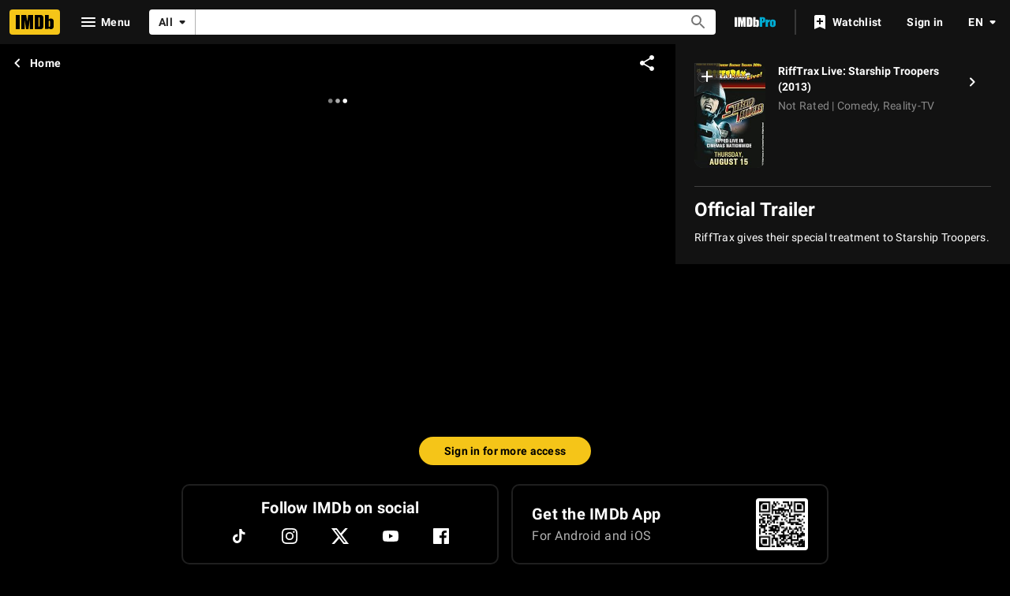

--- FILE ---
content_type: application/javascript
request_url: https://dqpnq362acqdi.cloudfront.net/_next/static/chunks/9340-a94c90679b8b4d89.js
body_size: 3448
content:
"use strict";(self.webpackChunk_N_E=self.webpackChunk_N_E||[]).push([[9340],{2791:function(e,t,n){n.d(t,{Se:function(){return j},ZP:function(){return w}});var r=n(52322),o=n(66898),i=n(97729),a=n.n(i);n(2784);var s=n(98042),c=n(75824),l=n(86958),u=n(49666),d=n(55634),p=n(8531),m=n(83163),g=n(48687),f=n(73183),h=n(54456),y=n(73286),_=n(52154),b=n(71225);let v=e=>{let{pageType:t,subPageType:n,pageConst:o}=e;return(0,r.jsxs)(r.Fragment,{children:[!!t&&(0,r.jsx)("meta",{property:"imdb:pageType",content:t}),!!n&&(0,r.jsx)("meta",{property:"imdb:subPageType",content:n}),!!o&&(0,r.jsx)("meta",{property:"imdb:pageConst",content:o})]})};var x=n(25436);let j=e=>{let t=(0,u.ik)(),n=(0,l.B)().context,{imageUrl:i,imageHeight:j,imageWidth:w}=function(){let e=arguments.length>0&&void 0!==arguments[0]&&arguments[0],t=arguments.length>1?arguments[1]:void 0,n=e?b.xJ:b.ax,r=e?b.Yv:b.Bs,o=e?b.Tm:b.yw;return t&&t.url&&t.width&&t.height&&(n=(0,_.y8)(t.url,b.sc),r=t.height/t.width*b.sc,o=b.sc),{imageUrl:n,imageHeight:r,imageWidth:o}}(t,e.image),T=(0,c.N)({id:"common_share_title",defaultMessage:"IMDb: Ratings, Reviews, and Where to Watch the Best Movies & TV Shows"}),D=(0,c.N)({id:"common_share_description",defaultMessage:"IMDb is the world's most popular and authoritative source for movie, TV and celebrity content. Find ratings and reviews for the newest movie and TV shows. Get personalized recommendations, and learn where to watch across hundreds of streaming providers."}),S=(0,g.hg)({weblabID:m.lh.IMDB_NEXT_CLIENT_SIDE_NAVIGATION_323089,treatments:{T1:!0}}),E=e.title??T,I=e.description??D,A=e.openGraphData?.type||f.s.Website,L=n.sidecar?.localizationResponse?.isFullLocalizationEnabled,O=(L?n.sidecar?.localizationResponse?.languageForTranslations??"en_US":"en_US").replace("-","_"),M=function(e){let t=e.pageType,n=e.subPageType;return t===x.PageType.TITLE&&n===x.SubPageType.MAIN||t===x.PageType.NAME&&n===x.SubPageType.MAIN||t===x.PageType.VIDEO&&n===x.SubPageType.VIDEO_PLAYBACK_PAGE}(n),P=E,N=I;if(M){let t=e.openGraphData?.enhancedTitle;t&&t.length>0&&(P=t);let n=e.openGraphData?.enhancedDescription;n&&n.length>0&&(N=n)}let V="";if(e.noIndex||e.noFollow){let t=[];e.noIndex&&t.push("noindex"),e.noFollow&&t.push("nofollow"),e.noIndex&&!e.noFollow&&t.push("follow"),V=t.join(",")}return(0,r.jsxs)(a(),{children:[(0,p.n4)(d.yS.LOAD_META,S),(0,o.logCSAWidgetStart)(d.yS.LOAD_META,Date.now()),(0,r.jsx)("title",{children:E}),(0,r.jsx)("meta",{name:"description",content:I,"data-id":"main"},"page-desc"),!!e.keywords&&(0,r.jsx)("meta",{name:"keywords",content:e.keywords},"page-keywords"),(0,r.jsx)("meta",{name:"google-site-verification",content:"0cadf7898134e79b"}),(0,r.jsx)("meta",{name:"msvalidate.01",content:"C1DACEF2769068C0B0D2687C9E5105FA"}),!!V&&(0,r.jsx)("meta",{name:"robots",content:V}),!e.noIndex&&(0,r.jsx)("meta",{name:"robots",content:"max-image-preview:large"}),!!e.structuredData&&(0,r.jsx)("script",{...(0,s.h6)(e.structuredData)}),!!e.canonicalUrl&&(0,r.jsx)("meta",{property:"og:url",content:e.canonicalUrl},"fb_url"),(0,r.jsx)("meta",{property:"og:site_name",content:t?"IMDbPro":"IMDb"},"fb_site"),(0,r.jsx)("meta",{property:"og:title",content:P},"fb_title"),(0,r.jsx)("meta",{property:"og:description",content:N},"fb_desc"),(0,r.jsx)("meta",{property:"og:type",content:A},"fb_type"),(0,r.jsx)("meta",{property:"og:image",content:i},"fb_img"),(0,r.jsx)("meta",{property:"og:image:height",content:j.toString()},"fb_img_height"),(0,r.jsx)("meta",{property:"og:image:width",content:w.toString()},"fb_img_Width"),(0,r.jsx)("meta",{content:O,property:"og:locale"}),!!L&&!t&&function(e){let t=h.n.map(e=>e.replace("-","_"));return(0,r.jsx)(r.Fragment,{children:t.filter(t=>t!==e).map(e=>(0,r.jsx)("meta",{content:e,property:"og:locale:alternate"},`lc_alt_${e}`))})}(O),(0,r.jsx)("meta",{property:"twitter:site",content:t?"@IMDbPro":"@IMDb"},"tw_site"),(0,r.jsx)("meta",{property:"twitter:title",content:P},"tw_title"),(0,r.jsx)("meta",{property:"twitter:description",content:N},"tw_desc"),(0,r.jsx)("meta",{property:"twitter:card",content:"summary_large_image"},"tw_type"),(0,r.jsx)("meta",{property:"twitter:image",content:i},"tw_img"),(0,r.jsx)("meta",{property:"twitter:image:alt",content:I},"tw_img_alt"),!!e.canonicalUrl&&!e.noIndex&&(0,r.jsx)("link",{rel:"canonical",href:e.canonicalUrl}),(0,y.W)(e.hrefLangEntries),v(n),(0,p.vt)(d.yS.LOAD_META,S),(0,o.logCSAWidgetEnd)(d.yS.LOAD_META,Date.now()),(0,p.wx)(d.yS.LOAD_META,S),(0,o.logCSAWidgetLoad)(d.yS.LOAD_META,Date.now())]})};var w=j},71225:function(e,t,n){n.d(t,{Bs:function(){return i},Tm:function(){return c},Yv:function(){return l},ax:function(){return r},sc:function(){return a},xJ:function(){return s},yw:function(){return o}});let r="https://m.media-amazon.com/images/G/01/imdb/images/social/imdb_logo.png",o=1e3,i=1e3,a=1e3,s="https://m.media-amazon.com/images/S/sash/gje4y522toZQB1l.png",c=300,l=300},73183:function(e,t,n){var r,o;n.d(t,{s:function(){return r}}),(o=r||(r={})).MusicAlbum="music.album",o.MusicSong="music.song",o.Profile="profile",o.VideoEpisode="video.episode",o.VideoMovie="video.movie",o.VideoOther="video.other",o.VideoTvShow="video.tv_show",o.Website="website"},72031:function(e,t,n){n.d(t,{Hg:function(){return o},bx:function(){return a},uY:function(){return i}});var r=n(60547);function o(e){return e.runtime?.seconds?{duration:s(e.runtime.seconds)}:{}}function i(e){return e.runtime?.seconds?{timeRequired:s(e.runtime.seconds)}:{}}function a(e){return e.runtime?.value?{duration:s(e.runtime.value)}:{}}function s(e){return(0,r.L)(e,r.A.ISO_8601)}},11857:function(e,t,n){n.d(t,{d:function(){return a}});var r=n(48422),o=n(1833),i=n(72031);function a(e,t,n){let a=e.createdDate&&{uploadDate:e.createdDate};return e.id?{"@type":"VideoObject",name:n||e.name?.value,embedUrl:(0,o.Ll)(t,r.$.VIDEO_SINGLE,{viconst:e.id}),thumbnail:{"@type":"ImageObject",contentUrl:e.thumbnail?.url},thumbnailUrl:e.thumbnail?.url,url:(0,o.Ll)(t,r.$.VIDEO_SINGLE,{viconst:e.id}),...e.description&&{description:e.description?.value},...(0,i.bx)(e),...a}:{"@type":"VideoObject"}}},54456:function(e,t,n){n.d(t,{O:function(){return o},n:function(){return r}});let r=["en-US","es-ES","es-MX","fr-FR","fr-CA","it-IT","pt-BR","hi-IN","de-DE"],o=e=>r.includes(e)},69340:function(e,t,n){n.d(t,{d9:function(){return _}});var r=n(52322),o=n(11857);let i=function(e){let t=!(arguments.length>1)||void 0===arguments[1]||arguments[1],n=e.name.value,r=e.primaryTitle?.titleText?.text,o=`${n}`;return(t&&(o+=" | IMDb"),r&&n!==r)?`${r} - ${o}`:o},a=(e,t)=>{if(!e)return;let n=i(e);return{"@context":"https://schema.org",...(0,o.d)(e,t,n)}};n(2784);var s=n(46138),c=n(2791),l=n(73183),u=n(86958),d=n(60547),p=n(34231),m=n(48422),g=n(1833);let f=["movies","films","movie database","video"],h={WATCH_VIDEO_TYPE:{id:"common_video_watch_text",defaultMessage:"Watch: {videoTitle}"}},y=(e,t,n)=>{let r=e?.video,o=(0,g.Ll)(n,m.$.VIDEO_SINGLE,{viconst:r?.id??""}),s=(0,p.z)(o);if(!r)return{};let c=i(r),u=r.primaryTitle?.genres?.genres.map(e=>e.text.toLowerCase()),y=f.toString();u?.length&&(y=y.concat(",",u.toString()));let _=a(r,n);return{title:c,image:r.thumbnail,description:r.description?.value,canonicalUrl:o,hrefLangEntries:s,openGraphData:function(e,t){let n=l.s.VideoOther,r=`▶️ ${i(e,!1)}`,o="",a=e.contentType?.displayName.value;a&&t&&(o+=t.formatMessage(h.WATCH_VIDEO_TYPE,{videoTitle:a}));let s=e.runtime;if(s&&o.length){let e=(0,d.L)(s.value);o+=` | ${e}`}return{type:n,enhancedTitle:r,enhancedDescription:o}}(r,t),keywords:y,structuredData:_}},_=e=>{let{videoData:t}=e,n=y(t,(0,s.Z)(),(0,u.B)().context);return(0,r.jsx)(c.Se,{...n})}},98042:function(e,t,n){t.h6=void 0;var r=n(20150);Object.defineProperty(t,"h6",{enumerable:!0,get:function(){return r.jsonLdScriptProps}})},20150:function(e,t,n){var r=this&&this.__assign||function(){return(r=Object.assign||function(e){for(var t,n=1,r=arguments.length;n<r;n++)for(var o in t=arguments[n])Object.prototype.hasOwnProperty.call(t,o)&&(e[o]=t[o]);return e}).apply(this,arguments)};Object.defineProperty(t,"__esModule",{value:!0}),t.helmetJsonLdProp=t.jsonLdScriptProps=t.JsonLd=void 0;var o=n(2784);function i(e,t){return void 0===t&&(t={}),{type:"application/ld+json",dangerouslySetInnerHTML:{__html:JSON.stringify(e,l,t.space)}}}t.JsonLd=function(e){return o.createElement("script",r({},i(e.item,e)))},t.jsonLdScriptProps=i,t.helmetJsonLdProp=function(e,t){return void 0===t&&(t={}),{type:"application/ld+json",innerHTML:JSON.stringify(e,l,t.space)}};var a=Object.freeze({"&":"&amp;","<":"&lt;",">":"&gt;",'"':"&quot;","'":"&apos;"}),s=RegExp("["+Object.keys(a).join("")+"]","g"),c=function(e){return a[e]},l=function(e,t){switch(typeof t){case"object":if(null===t)return;return t;case"number":case"boolean":case"bigint":return t;case"string":return t.replace(s,c);default:return}}}}]);

--- FILE ---
content_type: application/javascript
request_url: https://dqpnq362acqdi.cloudfront.net/_next/static/chunks/566-b32ce1f0e27da0df.js
body_size: 9295
content:
"use strict";(self.webpackChunk_N_E=self.webpackChunk_N_E||[]).push([[566],{54678:function(e,t,i){i.d(t,{ol:function(){return b}});var n=i(52322),o=i(72779),r=i.n(o),a=i(2784),s=i(19596),d=i(86704),l=i(31769),c=i(88169),u=i(5632),p=i(75824),h=i(49996),g=i(50105),m=i(1833),f=i(66724),v=i(87801);let x=e=>{let{refTagPrefix:t,fallbackUrl:i,displayBackButton:o=!1,...r}=e,s=(0,u.useRouter)(),{pageConst:d,pageType:l}=(0,h.y)(),{previousUniqueUrl:x,isPreviousFromIMDb:b}=(0,g.Qz)(),{homeLinkBuilder:T}=(0,f.WOb)(),y=x?.split("?")?.[0],I=RegExp(`(/pro)?/${l}/${d}/mediaviewer/?$`).test(y??""),P={close:(0,p.N)({id:"common_buttons_close",defaultMessage:"Close"}),back:(0,p.N)({id:"breadcrumb_label_back",defaultMessage:"Back"}),home:(0,p.N)({id:"breadcrumb_label_home",defaultMessage:"Home"})},{backUrl:C,buttonLabel:E,isHomeTreatment:_}=a.useMemo(()=>b&&s.asPath!==x&&x&&0>x.indexOf("/embeddable/")&&!I?{backUrl:x,buttonLabel:o?P.back:P.close,isHomeTreatment:o}:i?{backUrl:i,buttonLabel:o?P.back:P.close,isHomeTreatment:o}:{backUrl:T({refSuffix:v.C.EMPTY}),buttonLabel:P.home,isHomeTreatment:!0},[b,s.asPath,x,o]),S=t?{ref_:`${t}_close`}:{},w=(0,m.Kn)(C,S);return(0,n.jsx)(c.TextButton,{"data-testid":r["data-testid"],preIcon:_?"chevron-left":"clear",href:w,className:"breadcrumb-link",onColor:"textPrimary",children:E})},b=e=>{let{className:t,actions:i,children:o,shareProps:a,breadcrumbProps:s,topLabel:d,heightClass:c}=e;return(0,n.jsxs)(T,{"data-testid":"action-bar",className:r()(t,c),children:[(0,n.jsx)(y,{children:(0,n.jsx)(x,{...s})}),!!o&&(0,n.jsx)(I,{children:o}),(0,n.jsxs)(P,{children:[i,!!a&&(0,n.jsx)(l.ZP,{shareProps:a})]}),d]})},T=s.default.div.withConfig({componentId:"sc-d9abcc97-0"})(["align-items:center;display:flex;justify-content:space-between;flex-wrap:wrap;width:100%;min-height:4rem;&.compact{min-height:0;}&.extended{min-height:5rem;}"]),y=s.default.div.withConfig({componentId:"sc-d9abcc97-1"})(["order:2;","{order:1;width:25%;}"],d.mediaQueries.breakpoints.above.m),I=s.default.div.withConfig({componentId:"sc-d9abcc97-2"})(["order:1;width:100%;height:4rem;display:flex;align-content:center;justify-content:center;","{order:2;width:50%;}"],d.mediaQueries.breakpoints.above.m),P=s.default.div.withConfig({componentId:"sc-d9abcc97-3"})(["order:3;text-align:right;padding-right:calc("," - 0.75rem);padding-right:calc("," - 0.75rem);","{width:25%;}"],(0,d.getSpacingVarValue)("ipt-pageMargin"),(0,d.getSpacingVar)("ipt-pageMargin"),d.mediaQueries.breakpoints.above.m)},88213:function(e,t,i){i.d(t,{ZP:function(){return y}});var n=i(52322),o=i(88169),r=i(86704),a=i(10081);i(2784);var s=i(19596),d=i(41174),l=i(49666),c=i(66724),u=i(11438),p=i(85846),h=i(95441);let g=e=>{let t=[];return e?.title?.principalCreditsV2?.forEach(e=>{let i=e.grouping.text,n=[];e.credits.forEach(e=>{e.name.nameText?.text&&n.push({nameId:e.name.id,nameText:e.name.nameText.text})}),i&&n.length>0&&t.push({categoryText:i,credits:n})}),t};var m=i(74029),f=i(19031);let v=(0,a.ZP)`
    fragment TitleSummaryPromptCreditCategories on Title {
        principalCreditsV2(
            filter: { mode: "NARROWED" }
            useEntitlement: false
        ) {
            grouping {
                text
            }
            credits(limit: 3) {
                name {
                    id
                    nameText {
                        text
                    }
                }
            }
        }
    }
`,x=(0,a.ZP)`
    query TitleSummaryPromptFromBase(
        $id: ID!
        $location: WatchOptionsLocation
        $isProPage: Boolean!
        $includeUserPreferredServices: Boolean! = false
    ) {
        title(id: $id) {
            ...TitleSummaryPromptCreditCategories
            ...BaseTitlePromptShared
        }
        user @include(if: $includeUserPreferredServices) {
            ...UserPreferredServices
        }
    }
    ${f.qo}
    ${v}
    ${m.R}
`,b=e=>{let{title:t,onClose:i,isOpen:o}=e,r=(0,l.ik)(),a=(0,d.nu)(),s=(0,p.ic)(),c=!r&&a;return(0,n.jsx)(f.Pz,{isOpen:o,onClose:i,title:t,queryOverride:{query:x,context:{serverSideCacheable:!1,personalized:c},variables:{id:t?.id??"",location:s,isProPage:r,includeUserPreferredServices:c}},contentOverride:e=>{let t=g(e);if(0!==t.length)return(0,n.jsx)(E,{"data-testid":"p_ct",children:t.map((e,t)=>(0,n.jsx)(T,{index:t+1,...e},e.categoryText))})}})},T=e=>{let{categoryText:t,credits:i,index:r}=e,{nameMainLinkBuilder:a}=(0,c.WOb)();return(0,n.jsxs)(C,{"data-testid":"c_ct",children:[(0,n.jsxs)(P,{children:[" ",t," "]}),(0,n.jsx)(o.InlineList,{showDividers:!0,inline:!0,children:i.map((e,i)=>(0,n.jsx)(o.InlineListItem,{children:(0,n.jsx)(I,{href:a({nconst:e.nameId,refSuffix:[{t:u.Cd.CREDIT,n:r},{t:u.Cd.EMPTY,n:i+1}]}),text:e.nameText},`name-link-${e.nameId}`)},`${t}-${e.nameId}`))})]})};var y=e=>(0,n.jsx)(u.xm,{value:u.Cd.TITLE_SUMMARY_PROMPT,children:(0,n.jsx)(b,{...e})});let I=(0,s.default)(o.TextLink).withConfig({componentId:"sc-5858bc53-0"})(["font-size:",";",";display:inline;"],(0,r.setTypographyType)("bodySmall"),(0,r.setPropertyToColorVar)("color","ipt-on-baseAlt-textSecondary-color")),P=s.default.span.withConfig({componentId:"sc-5858bc53-1"})(["font-size:",";",";margin-right:",";"],(0,r.setTypographyType)("subtitle2"),(0,r.setPropertyToColorVar)("color","ipt-on-baseAlt-textSecondary-color"),r.spacing.xs),C=s.default.div.withConfig({componentId:"sc-5858bc53-2"})(["",";margin-bottom:",";"],(0,h.S)(1),r.spacing.xs),E=s.default.div.withConfig({componentId:"sc-5858bc53-3"})(["margin:",";","{margin-left:0;margin-right:0;}"],r.spacing.s,r.mediaQueries.breakpoints.above.m)},35604:function(e,t,i){i.d(t,{o:function(){return r},y:function(){return a}});var n=i(54122);let o="trailer__recently_viewed";function r(e){(0,n.E3)(o,e,{uniqueAttributePath:"videoMeta.id"})}function a(){return(0,n.PK)(o)}},16347:function(e,t,i){i.d(t,{D:function(){return o}});var n=i(46138);let o=(e,t)=>(0,n.Z)().formatNumber(e,t)},67099:function(e,t,i){i.d(t,{z:function(){return n}});let n="trailer__viconsts"},71343:function(e,t,i){i.d(t,{X9:function(){return o},z7:function(){return r},zq:function(){return n}});let n={START:"vp-video-start",QUERY_LOAD:"vp-load-query"},o="videopage_autoplay_policy_tooltip_dismissed",r={VIDEO_PAGE_PLAYER:"video-page-player",VIDEO_ASPECT_RATIO:"video-aspect-ratio"}},566:function(e,t,i){i.d(t,{Po:function(){return e_},vr:function(){return eT},d0:function(){return eE},ZX:function(){return eS}});var n,o,r,a,s=i(52322),d=i(88169),l=i(86704),c=i(5632),u=i(2784),p=i(19596),h=i(64647),g=i(25436),m=i(80380),f=i(55129),v=i(22431),x=i(82453),b=i(86958),T=i(4027),y=i(55634),I=i(59002),P=i(66724),C=i(11438),E=i(14438),_=i(69340),S=i(38249),w=i(47290),A=i(75982),O=i(23960),j=i(17635),R=i(10081),V=i(85018),N=i(63370),L=i(6935),k=i(12563),D=e=>{let{title:t,refOverride:i}=e,{titleMainLinkBuilder:n}=(0,P.WOb)(),{makeRefMarker:o}=(0,C.Lz)(),{isInWatchlist:r,isPending:a,onClick:l,ariaLabel:c}=(0,k.X)(t.id,o(i||C.Cd.WATCHLIST)),u=n({tconst:t.id,refSuffix:i??C.Cd.POSTER}),p=(0,N.K)(t),h=t.primaryImage,g=p||t.id||"",m={imageModel:(0,L.K0)(h,g),imageType:t.titleType?.id||"movie",size:"s"};return(0,s.jsx)(d.Poster,{href:u,ariaLabel:g,imageProps:m,watchlistRibbonProps:{inWatchlist:r,isLoading:a,onClick:l,ariaLabel:c}})},$=i(72811),M=i(27938),B=i(95857);let z=(e,t)=>{let[i,n]=(0,u.useState)(!1);return(0,u.useEffect)(()=>{let i=e&&e.current;if(i){if(!window.ResizeObserver){n(!0);return}let e=new window.ResizeObserver(()=>{i.offsetHeight>=t?n(!0):n(!1)});return e.observe(i),function(){e.unobserve(i)}}},[]),i};var q=e=>{let{description:t}=e,i=(0,u.useRef)(null),[n,o]=(0,u.useState)(!0),r=z(i,M.p);return(0,s.jsxs)(B.Tv,{"data-testid":M.z.DESCRIPTION_CONTAINER,onClick:e=>{r&&(e.preventDefault(),n?o(!1):o(!0))},children:[(0,s.jsx)(B.V9,{$isCollapsed:n,ref:i,children:t}),!!(r&&n)&&(0,s.jsx)(B.q6,{"data-testid":M.z.DESCRIPTION_EXPAND_OVERLAY}),!!r&&(0,s.jsx)(B.Pk,{"data-testid":M.z.DESCRIPTION_EXPAND_ICON,children:(0,s.jsx)(d.Icon,{name:n?"expand-more":"expand-less"})})]})};let U=(0,R.ZP)`
    fragment VideoInfo on Video {
        name {
            value
            language
        }
        description {
            value
            language
        }
        primaryTitle {
            genres {
                genres {
                    text
                }
            }
            ...BaseTitleCard
        }
    }
    ${V.sq}
`,Y=e=>{let{video:t}=e,i=(0,b.B)().context,{titleMainLinkBuilder:n}=(0,P.WOb)(),{makeRefMarker:o}=(0,C.Lz)();if(!t)return null;let r=t?.primaryTitle,a=r?(0,N.L)(i,r.originalTitleText,r.titleText):"",l=r?.genres?.genres.map(e=>e.text).join(", "),c=r?.releaseYear?.year?`${a} (${r.releaseYear.year})`:a,u=r?.certificate?.rating?`${r.certificate.rating} | ${l}`:l,p=a||r?.id;return(0,s.jsxs)(B.ZJ,{"data-testid":M.z.VIDEO_INFO_CONTAINER,children:[!!r&&(0,s.jsxs)(s.Fragment,{children:[(0,s.jsxs)(B.tZ,{"data-testid":M.z.TITLE_CONTAINER,children:[(0,s.jsx)(B.LN,{children:(0,s.jsx)(D,{title:r,refOverride:[C.Cd.HERO,C.Cd.POSTER]})}),(0,s.jsx)(B.Xv,{children:(0,s.jsx)($.Z,{titleId:r.id},r.id)}),(0,s.jsxs)(B.Gt,{children:[(0,s.jsxs)(B.wy,{href:n({tconst:r.id,refSuffix:[C.Cd.HERO,C.Cd.TEXT]}),title:p,children:[(0,s.jsx)(B.dP,{children:c}),(0,s.jsx)(B.KF,{children:u})]}),(0,s.jsx)(B.Ls,{name:"chevron-right",href:n({tconst:r.id,refSuffix:[C.Cd.HERO,C.Cd.BUTTON]}),title:p,onColor:"base",label:c||""})]}),(0,s.jsx)(B.oL,{titleData:r,refMarkerPrefix:o(C.Cd.WATCH_OPTIONS)})]}),(0,s.jsx)(d.PageSectionDivider,{})]}),(0,s.jsxs)("div",{children:[(0,s.jsx)(B.AM,{children:t.name.value}),!!t.description?.value&&(0,s.jsx)(q,{description:t.description.value})]})]})};Y.fragments={main:U};let Z=p.styled.div.withConfig({componentId:"sc-29572668-0"})(["&.","{margin-bottom:",";","{margin-bottom:inherit;}}"],h.C,l.spacing.xxl,l.mediaQueries.breakpoints.below.l);var W=e=>(0,s.jsx)(I.wW,{componentId:y.NG.VideoInfo,children:(0,s.jsx)(Z,{className:e.className,"data-testid":y.NG.VideoInfo,children:(0,s.jsx)(Y,{...e})})}),F=i(35604),G=i(16347),H=i(75824),Q=i(35061),X=i(55220);let K=e=>{let{videos:t,onPageChange:i,selectedIndex:n,scrollToFirstPageOnChange:o,onClickVideo:r,showTitlesAsDescriptions:a}=e,l=(0,d.useShovelerContext)();return((0,u.useEffect)(()=>{if(o){l.scrollToPage?.call(0);return}n&&l.updateSelectedIndex(n)},[l,n,o]),t.length)?(0,s.jsx)(d.Shoveler,{wraps:!1,onPageChange:i,baseColor:"baseAlt",children:t.map((e,t)=>(0,s.jsx)(d.ShovelerItem,{span:4,selected:t===n,children:(0,s.jsx)(X.Z,{"data-testid":"video-shoveler",video:(0,Q.Z)(e.node),index:t,onClick:i=>r?.(e,t,i),description:a?e.node.primaryTitle?.originalTitleText?.text:void 0})},`ShovelerItem--${e.node.id}`))}):null};var J=e=>(0,s.jsx)(d.ShovelerContextProvider,{children:(0,s.jsx)(K,{...e})}),ee=i(14865),et=i(45218),ei=i(4363),en=i(54122),eo=i(1833),er=i(67099),ea=i(36362);(0,R.ZP)`
    query VideoPlayback(
        $viconst: ID!
        $userAgent: String!
        $pageType: String
        $subPageType: String
        $viewportSize: ViewPortSize
        $autoStartVideo: Boolean
        $useV2Ad: Boolean!
    ) {
        video(id: $viconst) {
            contentType {
                displayName {
                    value
                }
            }
            videoDimensions {
                aspectRatio
            }
            ...VideoInfo
            ...SharedVideoRoot
            ...SharedVideoAllPlaybackUrls
            ...SharedVideoWebAd
        }
    }
    ${Y.fragments.main}
    ${ea.p6}
    ${ea.sZ}
    ${ea.sq}
`;let es=(0,R.ZP)`
    fragment VideoNodeFragment on Video {
        id
        name {
            value
        }
        description {
            value
        }
        primaryTitle {
            titleText {
                text
            }
            originalTitleText {
                text
            }
        }
        runtime {
            unit
            value
        }
        thumbnail {
            height
            width
            url
        }
        videoDimensions {
            aspectRatio
        }
    }
`,ed=(0,R.ZP)`
    ${es}
    query VideoPagePlaylist($id: ID!) {
        list(id: $id) {
            name {
                originalText
            }
            listType {
                id
            }
            items(first: 32) {
                total
                edges {
                    cursor
                    position
                    node {
                        listItem {
                            ... on Video {
                                ...VideoNodeFragment
                            }
                        }
                    }
                }
            }
        }
    }
`,el=(0,R.ZP)`
    query VideoPagePlaylistIdsOnly($id: ID!) {
        list(id: $id) {
            name {
                originalText
            }
            listType {
                id
            }
            items(first: 32) {
                total
                edges {
                    cursor
                    position
                    node {
                        item {
                            ... on Video {
                                id
                            }
                        }
                    }
                }
            }
        }
    }
`,ec=(0,R.ZP)`
    ${es}
    query VideosById($ids: [ID!]!) {
        videos(ids: $ids) {
            ...VideoNodeFragment
        }
    }
`,eu=(0,R.ZP)`
    ${es}
    query VideoPageRelated($viconst: ID!) {
        video(id: $viconst) {
            relatedVideos(first: 30) {
                edges {
                    cursor
                    position
                    node {
                        ...VideoNodeFragment
                    }
                }
            }
        }
    }
`;(0,R.ZP)`
    ${es}
    query VideoPageRelatedPersonalized($viconst: ID!) {
        video(id: $viconst) {
            personalizedSuggestedVideos(first: 30) {
                edges {
                    cursor
                    position
                    node {
                        ...VideoNodeFragment
                    }
                }
            }
        }
    }
`;let ep=(0,R.ZP)`
    query VideoPageTrailers($ids: [ID!]!) {
        videos(ids: $ids) {
            id
            name {
                value
            }
            description {
                value
            }
            primaryTitle {
                titleText {
                    text
                }
                originalTitleText {
                    text
                }
                primaryImage {
                    id
                    width
                    height
                    url
                }
                releaseDate {
                    day
                    month
                    year
                }
            }
            runtime {
                unit
                value
            }
            thumbnail {
                height
                width
                url
            }
        }
    }
`;(n=r||(r={})).TrailersVideos="TrailersVideos",n.PlaylistVideos="PlaylistVideos",n.RelatedVideos="RelatedVideos";let eh=(e,t)=>{let i=e.filter(e=>t.includes(e.node.id));return e.filter(e=>!t.includes(e.node.id)).concat(i)},eg=(e,t)=>{let i=(0,u.useRef)([e]);(0,u.useEffect)(()=>{i.current.includes(e)||i.current.push(e)},[e]);let n=(0,u.useMemo)(()=>{if(void 0===window.document.referrer||!(0,eo.UJ)(window.document.referrer))return[];let e=(0,en.G)(er.z);return e?JSON.parse((0,et.t)(e)):[]},[]),[o]=(0,ei.E)({query:ep,variables:{ids:n},context:{serverSideCacheable:!0,personalized:!1},pause:!(0,ee.getIsBrowser)()||n.length<1}),[r]=(0,ei.E)({query:ed,variables:{id:t},context:{serverSideCacheable:!0,personalized:!1,emitMetrics:{error:e=>!(2===e.graphQLErrors.length&&e.graphQLErrors.filter(e=>e.extensions?.code==="INTERNAL_SERVER_ERROR"&&e.path&&e.path.indexOf("thumbnail")>=0).length>0&&e.graphQLErrors.filter(e=>e.extensions?.code==="INTERNAL_SERVER_ERROR"&&e.path&&e.path.indexOf("name")>=0).length>0)}},pause:!(0,ee.getIsBrowser)()||!t}),[a]=(0,ei.E)({query:el,variables:{id:t},context:{serverSideCacheable:!0,personalized:!1},pause:!(0,ee.getIsBrowser)()||!r.error||!t}),[s]=(0,ei.E)({query:ec,variables:{ids:a.data?.list?.items?.edges?.map(e=>e?.node?.item?.id)??[]},context:{serverSideCacheable:!0,personalized:!1},pause:!(0,ee.getIsBrowser)()||!a.data}),[d]=(0,ei.E)({query:eu,variables:{viconst:e},context:{serverSideCacheable:!0,personalized:!1},pause:!(0,ee.getIsBrowser)()}),l=(0,u.useMemo)(()=>{let e=d.data?.video?.relatedVideos?.edges;return eh(e?.map(e=>{let{node:t,cursor:i,position:n}=e;return{node:t,cursor:i,position:n}})??[],i.current)},[d.data]),c=(0,u.useMemo)(()=>t?r.error?s.data?.videos?.filter(e=>!!e).map((e,t)=>({node:e,cursor:"",position:t}))??[]:r.data?.list?.items?.edges?.filter(e=>!!e.node?.listItem).map(e=>{let{node:{listItem:t},cursor:i,position:n}=e;return{node:t,cursor:i,position:n}})??[]:[],[t,r.data,s.data]),p=(0,u.useMemo)(()=>n.length<1?[]:o?.data?.videos.map((e,t)=>({node:e,cursor:e?.id,position:t}))??[],[n,o.data]),[h,g]=(0,u.useState)(),m=(0,u.useMemo)(()=>p.length>0?(g("TrailersVideos"),p):c.length>0?(g("PlaylistVideos"),c):(g("RelatedVideos"),l),[p,c,l]),f="RelatedVideos"===h,v=m.findIndex(t=>t.node.id===e),x=m.length,b=m[v+1]?.node.id,T=m[v-1]?.node.id;return!T&&f&&i.current.length>1&&(T=i.current[i.current.length-2]),{activePlaylist:m,currentVideoIndex:v,totalVideos:x,playlistVideos:c,relatedVideos:l,trailersVideos:p,nextViconst:b,previousViconst:T,removeLastRelatedViconst:()=>{f&&i.current.length>0&&i.current.pop()},usingRelatedAsPlaylist:f,usingTrailersAsPlaylist:"TrailersVideos"===h}},em={PLAYLIST_VIDEOS:"playlist-videos",TRAILERS_VIDEOS:"playlist-videos-trailers",RELATED_VIDEOS:"related-videos",PLAYLIST_INDEX:"playlist-index",PLAYLIST_COUNT:"playlist-count"},ef=e=>{let{viconst:t,listId:i}=e,n=(0,c.useRouter)(),{videoSingleLinkBuilder:o}=(0,P.WOb)(),{currentVideoIndex:r,relatedVideos:a,playlistVideos:l,trailersVideos:p,totalVideos:h,usingTrailersAsPlaylist:g,activePlaylist:m}=eg(t,i);u.useEffect(()=>{if(!g||r<0||!m.length)return;let e=m[r];e.node.primaryTitle&&(0,F.o)({titleMeta:e.node.primaryTitle,videoMeta:e.node})},[r]);let f={playlistTitle:(0,H.N)({id:"video_page_shoveler_playlist_title",defaultMessage:"Featured Videos"}),trailersTitle:(0,H.N)({id:"video_page_shoveler_playlist_trailers_title",defaultMessage:"Trending trailers"}),playlistSubtitle:(0,H.N)({id:"video_page_shoveler_playlist_subtitle",defaultMessage:"Playing {index} of {totalVideos}"},{index:(0,G.D)(r+1),totalVideos:(0,G.D)(h)}),relatedTitle:(0,H.N)({id:"video_page_shoveler_related_title",defaultMessage:"Related Videos"}),videosCount:(0,H.N)({id:"video_page_shoveler_videos_count",defaultMessage:"{count} Videos"},{count:(0,G.D)(h)})},v=u.useCallback((e,r,a,s)=>{if(a.preventDefault(),a.stopPropagation(),e.node.id===t)return;let d=Object.fromEntries(new URLSearchParams(window.location.search).entries());if(s){i&&(d.listId=i);let t=o({viconst:e.node.id,query:d,refSuffix:[C.Cd.PLAYLIST,{t:C.Cd.VIDEO,n:r+1}]});n.push(t)}else{let t=o({viconst:e.node.id,query:d,refSuffix:[C.Cd.RELATED_VIDEO,{t:C.Cd.VIDEO,n:r+1}]});n.push(t)}},[t]),x=g?p:l,b=g?em.TRAILERS_VIDEOS:em.PLAYLIST_VIDEOS,T=f[g?"trailersTitle":"playlistTitle"];return(0,s.jsxs)(s.Fragment,{children:[x.length>0&&(0,s.jsx)(I.wW,{componentId:y.NG.VideoPlaylist,children:(0,s.jsx)(d.PageSection,{"data-testid":b,children:(0,s.jsxs)(C.xm,{value:C.Cd.PLAYLIST,children:[(0,s.jsx)(d.PageSection.SubSectionTitle,{children:T}),-1!==r?(0,s.jsx)(ev,{"data-testid":em.PLAYLIST_INDEX,children:f.playlistSubtitle}):(0,s.jsx)(ev,{"data-testid":em.PLAYLIST_COUNT,children:f.videosCount}),(0,s.jsx)(J,{videos:x,selectedIndex:r,onClickVideo:(e,t,i)=>v(e,t,i,!0),showTitlesAsDescriptions:!0})]})})}),a.length>0&&(0,s.jsx)(I.wW,{componentId:y.NG.VideoRelated,children:(0,s.jsx)(d.PageSection,{"data-testid":em.RELATED_VIDEOS,children:(0,s.jsxs)(C.xm,{value:C.Cd.RELATED_VIDEO,children:[(0,s.jsx)(d.PageSection.SubSectionTitle,{children:f.relatedTitle}),(0,s.jsx)(J,{videos:a,scrollToFirstPageOnChange:!0,onClickVideo:(e,t,i)=>v(e,t,i,!1),showTitlesAsDescriptions:!0})]})})})]})},ev=p.default.div.withConfig({componentId:"sc-16661ff6-0"})([""," "," padding-bottom:",";"],(0,l.setPropertyToSpacingVar)("padding-left","ipt-pageMargin"),(0,l.setPropertyToSpacingVar)("padding-right","ipt-pageMargin"),l.spacing.s);var ex=i(62785),eb=i(71343);let eT=16/9,ey=9/16,eI="reaction_ad_break";(o=a||(a={})).NEXT="next",o.PREV="prev";let eP=(e,t,i,n,o,r)=>{let a=[C.Cd.PREVIOUS,C.Cd.BUTTON];return"next"===e&&(a="complete"===r?n?.length>0?[C.Cd.PLAYLIST,{t:C.Cd.AUTOPLAY,n:Math.max(i+1,1)}]:[C.Cd.RELATED_VIDEO,{t:C.Cd.AUTOPLAY,n:Math.max(i+1,1)}]:[C.Cd.NEXT,C.Cd.BUTTON]),o({viconst:t,query:Object.fromEntries(new URLSearchParams(window.location.search).entries()),refSuffix:a})},eC=e=>(0,u.useRef)(e).current,eE=e=>{let t,{viconst:i,listId:n,refMarker:o,isMuted:r,tttSetting:a,tttLocale:l,videoPlaybackData:p}=e,{videoSingleLinkBuilder:A}=(0,P.WOb)(),R=(0,b.B)().context,V=eC(R.subPageType===g.SubPageType.VIDEO_FEED),[N,L]=(0,u.useState)(!1),k=(0,E.EO)(),D=(0,c.useRouter)(),{nextViconst:$,previousViconst:M,removeLastRelatedViconst:B,usingRelatedAsPlaylist:z,currentVideoIndex:q,playlistVideos:U}=eg(i,n);u.useEffect(()=>{window.scrollTo({behavior:"smooth",top:0}),k({pageAction:eb.zq.START,refMarkerString:o||C.Cd.EMPTY})},[i]);let Y=u.useCallback((e,t)=>{let i="next"===e?$:M;if(!i)return;let n=eP(e,i,q,U,A,t);D.push(n)},[$,M]),Z=(0,ex.F)({isMuted:r}),{eventHandlers:F,autoplayPolicy:G}=(0,O.AF)({onAutoplayPolicyChange:Z}),H=u.useMemo(()=>G===O.Te.AllowedMuted&&!1!==r,[G,r]);t=void 0===r?w.$.PLAYBACK_PAGE_PLAYER_CONFIG_AUTOPAUSE:r?w.$.PLAYBACK_PAGE_PLAYER_CONFIG_AUTOPAUSE_MUTED:w.$.PLAYBACK_PAGE_PLAYER_CONFIG;let Q=(0,u.useMemo)(()=>!V||N?eT:p.video?.videoDimensions?.aspectRatio??eT,[N,V,p]);return(0,s.jsxs)(s.Fragment,{children:[(0,s.jsx)(_.d9,{videoData:p}),(0,s.jsxs)(T.mW,{value:{pageType:R.pageType,subPageType:R.subPageType,id:i},children:[(0,s.jsxs)(d.PageGrid,{children:[(0,s.jsx)(d.PageGrid.Item,{span:2,children:(0,s.jsxs)(eS,{children:[(0,s.jsx)(j.i,{}),(0,s.jsx)(e_,{"data-testid":eb.z7.VIDEO_ASPECT_RATIO,$aspectRatio:Q,children:(0,s.jsx)(S.Y,{videoPlayerId:"single",video:p.video,"data-testid":eb.z7.VIDEO_PAGE_PLAYER,configPresetName:t,hasNextPlaylistItem:!!$,hasPreviousPlaylistItem:!!M,onNextPlaylistItem:e=>{let{eventData:t}=e;return Y("next",t.trigger)},onPreviousPlaylistItem:()=>{z?(B(),window.history.back()):Y("prev")},onAdImpression:()=>L(!0),onAdBreakEnd:()=>L(!1),...F,unmuteButtonConfig:{show:H,isContainerButtonSize:!1},timedTextTrackConfig:{timedTextTrackSetting:a,timedTextTrackLocale:l}})}),(0,s.jsx)(I.Lz,{componentId:y.NG.VideoReactions,children:(0,s.jsx)(eA,{className:N?eI:"",associatedConstId:i,entityType:"video",associatedEntityName:p.video?.name?.value,refMarkerPrefix:"vp"})})]})}),(0,s.jsx)(d.PageGrid.Item,{span:1,children:(0,s.jsx)(W,{video:p.video,className:h.C})})]}),(0,s.jsxs)(x.ZP,{children:[(0,s.jsx)(m.Z,{}),(0,s.jsx)(ew,{children:(0,s.jsx)(f.ZP,{name:v.A.INLINE50})})]}),(0,s.jsx)(ef,{viconst:i,listId:n})]})]})},e_=p.default.div.withConfig({componentId:"sc-b6deb17c-0"})(["position:relative;width:100%;max-height:115vh;aspect-ratio:",";","{aspect-ratio:",";}transition:aspect-ratio 0.2s ease-in-out;"],e=>Math.max(e.$aspectRatio,ey),l.mediaQueries.breakpoints.above.m,eT),eS=p.default.div.withConfig({componentId:"sc-b6deb17c-1"})(["."," video{object-fit:contain !important;}display:flex;flex-direction:column;justify-content:flex-start;"],A.pn.STRETCH_UNIFORM),ew=p.default.div.withConfig({componentId:"sc-b6deb17c-2"})(["","{margin-top:0.75rem;}"],l.mediaQueries.breakpoints.above.l),eA=(0,p.default)(h.W).withConfig({componentId:"sc-b6deb17c-3"})(["min-height:",";display:inline-flex;","{min-height:inherit;}&.","{visibility:hidden;pointer-events:none;}"],l.spacing.xxl,l.mediaQueries.breakpoints.below.l,eI)},17635:function(e,t,i){i.d(t,{i:function(){return l}});var n=i(52322);i(2784);var o=i(54678),r=i(75824),a=i(49666),s=i(55634),d=i(59002);let l=()=>{let e=(0,a.ik)(),t={shareEmailSubject:(0,r.N)({id:"video_singlepage_actionBar_shareEmailSubject",defaultMessage:"Watch this video on IMDb!"}),shareBody:(0,r.N)({id:"video_singlepage_actionBar_shareBody",defaultMessage:"Check out this video on IMDb"})};return(0,n.jsx)(d.wW,{componentId:s.NG.VideoActionBar,children:(0,n.jsx)("div",{"data-testid":s.NG.VideoActionBar,children:(0,n.jsx)(o.ol,{shareProps:{emailSubject:t.shareEmailSubject,shareBody:t.shareBody},breadcrumbProps:{refTagPrefix:"vp",displayBackButton:e},heightClass:"compact"})})})}},27938:function(e,t,i){i.d(t,{p:function(){return n},z:function(){return o}});let n=72,o={DESCRIPTION_EXPAND_ICON:"description-expand-icon",DESCRIPTION_EXPAND_OVERLAY:"description-expand-overlay",DESCRIPTION_CONTAINER:"description-container",TITLE_CONTAINER:"title-container",VIDEO_INFO_CONTAINER:"video-info-container"}},95857:function(e,t,i){i.d(t,{ZJ:function(){return y},Tv:function(){return R},Pk:function(){return L},q6:function(){return N},V9:function(){return V},Ls:function(){return O},wy:function(){return A},Gt:function(){return S},AM:function(){return j},LN:function(){return P},KF:function(){return E},dP:function(){return C},tZ:function(){return I},oL:function(){return w},Xv:function(){return _}});var n=i(88169),o=i(86704),r=i(19596),a=i(52322),s=i(77725),d=i(10081),l=i(2784),c=i(88213),u=i(75824),p=i(86528),h=i(4363),g=i(11438),m=i(14438),f=i(85846);let v=(0,d.ZP)`
    query WatchOptionsButton($id: ID!, $location: WatchOptionsLocation) {
        title(id: $id) {
            primaryWatchOption(location: $location) {
                additionalWatchOptionsCount
                watchOption {
                    provider {
                        name {
                            value
                        }
                    }
                }
            }
        }
    }
`,x=(0,r.default)(n.Loader).withConfig({componentId:"sc-a1096cb1-0"})(["margin:0 ",";"],o.spacing.m);var b=i(95441),T=i(27938);let y=r.default.div.withConfig({componentId:"sc-82493c53-0"})(["height:100%;width:100%;"," ",""],(0,o.setPropertyToColorVar)("background","ipt-baseAlt-shade3-bg"),(0,o.setPropertyToSpacingVar)("padding","ipt-pageMargin")),I=r.default.div.withConfig({componentId:"sc-82493c53-1"})(["display:grid;grid-template-areas:'posterAndRibbon links' 'watchOptions watchOptions';grid-template-columns:auto 1fr;gap:"," ",";","{grid-template-areas:'posterAndRibbon links' 'posterAndRibbon watchOptions';grid-template-rows:auto 1fr;}"],o.spacing.s,o.spacing.m,o.mediaQueries.breakpoints.above.s),P=r.default.div.withConfig({componentId:"sc-82493c53-2"})(["display:none;grid-area:posterAndRibbon;","{display:block;}"],o.mediaQueries.breakpoints.above.s),C=r.default.h1.withConfig({componentId:"sc-82493c53-3"})(["margin:0 0 4px;",";"," ",""],(0,b.S)(2),(0,o.setTypographyType)("subtitle2"),(0,o.setPropertyToColorVar)("color","ipt-on-baseAlt-textPrimary-color")),E=r.default.p.withConfig({componentId:"sc-82493c53-4"})(["",";"," "," margin:0;"],(0,b.S)(2),(0,o.setTypographyType)("bodySmall"),(0,o.setPropertyToColorVar)("color","ipt-on-baseAlt-textHint-color")),_=r.default.div.withConfig({componentId:"sc-82493c53-5"})(["display:none;grid-area:posterAndRibbon;","{margin-right:10px;display:block;}"],o.mediaQueries.breakpoints.below.s),S=r.default.div.withConfig({componentId:"sc-82493c53-6"})(["grid-area:links;width:100%;display:flex;"]),w=(0,r.default)(e=>{let{titleData:t,refMarkerPrefix:i,...o}=e,[r,d]=l.useState(!1),b=(0,u.N)({id:"common_buttons_watchOptions",defaultMessage:"Watch options"}),T=(0,m.EO)(),y=(0,f.ic)(),[I]=(0,h.E)({query:v,variables:{location:y,id:t.id},context:{serverSideCacheable:!1,personalized:!0}}),P=I.data?.title?.primaryWatchOption;return P?.watchOption||P?.additionalWatchOptionsCount||I.fetching?(0,a.jsxs)(p.Z,{children:[(0,a.jsxs)(n.SecondaryButton,{width:"single-padding",disabled:I.fetching,bgColor:I.fetching?"shade1":void 0,...o,onClick:e=>{T({refMarkerString:`${i}_${g.Cd.SEE_MORE}`,pageAction:`watcho-open-${t.id}`,hitType:s.Re.POP_UP}),d(!0),o.onClick?.(e)},children:[I.fetching&&(0,a.jsx)(x,{}),!I.fetching&&b]}),(0,a.jsx)(c.ZP,{title:t,isOpen:r,onClose:()=>{T({refMarkerString:`${i}_${g.Cd.SEE_MORE}`,pageAction:`watcho-close-${t.id}`,hitType:s.Re.POP_UP}),d(!1)}})]}):null}).withConfig({componentId:"sc-82493c53-7"})(["grid-area:watchOptions;justify-self:start;"]);r.default.div.withConfig({componentId:"sc-82493c53-8"})(["display:flex;"]);let A=r.default.a.withConfig({componentId:"sc-82493c53-9"})(["color:initial;cursor:pointer;width:100%;height:fit-content;&:active,&:visited,&:link,&:hover{color:initial;text-decoration:none;}"]),O=(0,r.default)(n.IconButton).withConfig({componentId:"sc-82493c53-10"})(["height:fit-content;"]),j=r.default.div.withConfig({componentId:"sc-82493c53-11"})(["margin-bottom:",";",";"," line-height:1.1;",""],o.spacing.s,(0,b.S)(2),(0,o.setTypographyType)("headline5"),(0,o.setPropertyToColorVar)("color","ipt-on-baseAlt-textPrimary-color")),R=r.default.div.withConfig({componentId:"sc-82493c53-12"})(["position:relative;width:100%;"]),V=r.default.div.withConfig({componentId:"sc-82493c53-13"})([""," "," white-space:pre-line;margin:0;overflow:hidden;transition:max-height 200ms ease;max-height:",";"],(0,o.setTypographyType)("bodySmall"),(0,o.setPropertyToColorVar)("color","ipt-on-baseAlt-textPrimary-color"),e=>e.$isCollapsed?`${T.p}px;`:"none"),N=r.default.div.withConfig({componentId:"sc-82493c53-14"})(["background:linear-gradient( transparent 50%,"," );height:","px;position:absolute;top:0;width:100%;"],(0,o.getColorVar)("ipt-baseAlt-shade3-bg"),T.p),L=r.default.div.withConfig({componentId:"sc-82493c53-15"})(["text-align:center;width:100%;"])},62785:function(e,t,i){i.d(t,{F:function(){return d}});var n=i(88169),o=i(75824),r=i(72416),a=i(23960),s=i(71343);let d=e=>{let{isMuted:t}=e,{sendSnack:i}=(0,n.useSnackbar)(),d=(0,o.N)({id:"video_playback_autoplay_tooltip_text",defaultMessage:"Video playback muted automatically, click unmute button for sound. Update browser settings to allow video playback with sound on this page in the future."}),l=(0,o.N)({id:"common_buttons_close",defaultMessage:"Close"});return e=>{if(!1!==t){let t=(0,r.ID)(s.X9);e!==a.Te.AllowedMuted||t||i({primaryText:d,closeLabel:l,type:"manual",onClose:()=>{(0,r._2)(s.X9,!0)}})}}}},23960:function(e,t,i){i.d(t,{AF:function(){return s},Te:function(){return o}});var n,o,r=i(2784);(n=o||(o={})).Allowed="allowed",n.AllowedMuted="allowed_muted",n.Blocked="blocked";let a=e=>{e.removeEventHandlers(["onBeforePlay","onAutoStartNotAllowed"])},s=e=>{let{onAutoplayPolicyChange:t}=e,[i,n]=(0,r.useState)("allowed"),[o,s]=(0,r.useState)(!1);return((0,r.useEffect)(()=>{t?.(i)},[i]),o)?{eventHandlers:{},autoplayPolicy:i}:{eventHandlers:{onBeforePlay:e=>{let{videoInstance:t}=e;t.getMute?.()===!0?(n("allowed_muted"),t.businessMetricsReporter?.reportBrowserBlockedAutoplayAudio()):t.setControls(!0),s(!0),a(t)},onAutoStartNotAllowed:e=>{let{videoInstance:t}=e;n("blocked"),t.setControls(!0),s(!0),a(t)}},autoplayPolicy:i}}}}]);